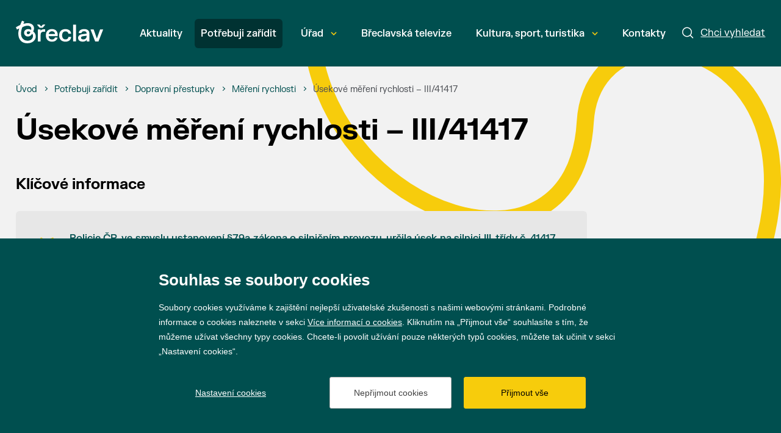

--- FILE ---
content_type: image/svg+xml
request_url: https://breclav.eu/frontend-content/51/svg/doc.svg
body_size: 1545
content:
<svg viewBox="0 0 24 24" fill="none" xmlns="http://www.w3.org/2000/svg">
<g clip-path="url(#clip0_1418_2951)">
<path d="M11.25 17.25C11.25 18.8413 11.8821 20.3674 13.0074 21.4926C14.1326 22.6179 15.6587 23.25 17.25 23.25C18.8413 23.25 20.3674 22.6179 21.4926 21.4926C22.6179 20.3674 23.25 18.8413 23.25 17.25C23.25 15.6587 22.6179 14.1326 21.4926 13.0074C20.3674 11.8821 18.8413 11.25 17.25 11.25C15.6587 11.25 14.1326 11.8821 13.0074 13.0074C11.8821 14.1326 11.25 15.6587 11.25 17.25Z" stroke="#004F4F" stroke-width="1.5" stroke-linecap="round" stroke-linejoin="round"/>
<path d="M17.25 14.25V20.25" stroke="#004F4F" stroke-width="1.5" stroke-linecap="round" stroke-linejoin="round"/>
<path d="M17.25 20.25L15 18" stroke="#004F4F" stroke-width="1.5" stroke-linecap="round" stroke-linejoin="round"/>
<path d="M17.25 20.25L19.5 18" stroke="#004F4F" stroke-width="1.5" stroke-linecap="round" stroke-linejoin="round"/>
<path d="M3.75 6.75H14.25" stroke="#004F4F" stroke-width="1.5" stroke-linecap="round" stroke-linejoin="round"/>
<path d="M3.75 11.25H9.75" stroke="#004F4F" stroke-width="1.5" stroke-linecap="round" stroke-linejoin="round"/>
<path d="M3.75 15.75H7.5" stroke="#004F4F" stroke-width="1.5" stroke-linecap="round" stroke-linejoin="round"/>
<path d="M7.5 20.25H2.25C1.85218 20.25 1.47064 20.092 1.18934 19.8107C0.908035 19.5294 0.75 19.1478 0.75 18.75V2.25C0.75 1.85218 0.908035 1.47064 1.18934 1.18934C1.47064 0.908035 1.85218 0.75 2.25 0.75H12.879C13.2765 0.750085 13.6578 0.907982 13.939 1.189L16.811 4.061C17.092 4.3422 17.2499 4.72345 17.25 5.121V7.5" stroke="#004F4F" stroke-width="1.5" stroke-linecap="round" stroke-linejoin="round"/>
</g>
<defs>
<clipPath id="clip0_1418_2951">
<rect width="24" height="24" fill="white"/>
</clipPath>
</defs>
</svg>


--- FILE ---
content_type: image/svg+xml
request_url: https://breclav.eu/frontend-content/51/svg/li.svg
body_size: -22
content:
<svg viewBox="0 0 25 7" fill="none" xmlns="http://www.w3.org/2000/svg">
<path d="M24 2C24 2 11.8188 8.75 2 2" stroke="#F7CC0C" stroke-width="4" stroke-miterlimit="10"/>
</svg>
